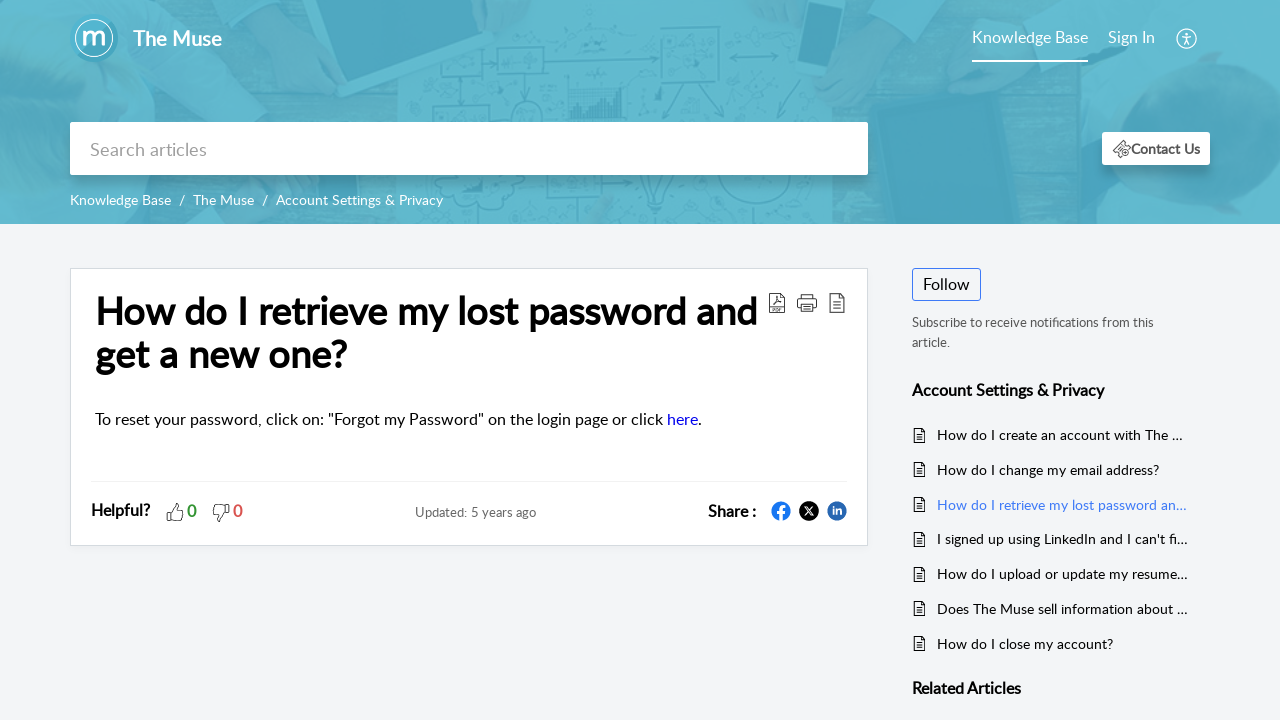

--- FILE ---
content_type: text/css;charset=UTF-8
request_url: https://themuse.zohodesk.com/portal/hccustomize/edbsn7b0a0c89e8896242271407374b987626ead98f7139123575a2b216b5ac3425260ddec4dacdd89c4fc5af457f93878251/stylesheet.css
body_size: 277
content:
    .Header__container Ul li:first-child span:first-child {
        visibility:hidden;
        margin-left:-70px;
    }
    .Header__container Ul li:first-child span:first-child:after {
        visibility:visible;
        margin-right:auto;
        content:"Contact Us";
    }
